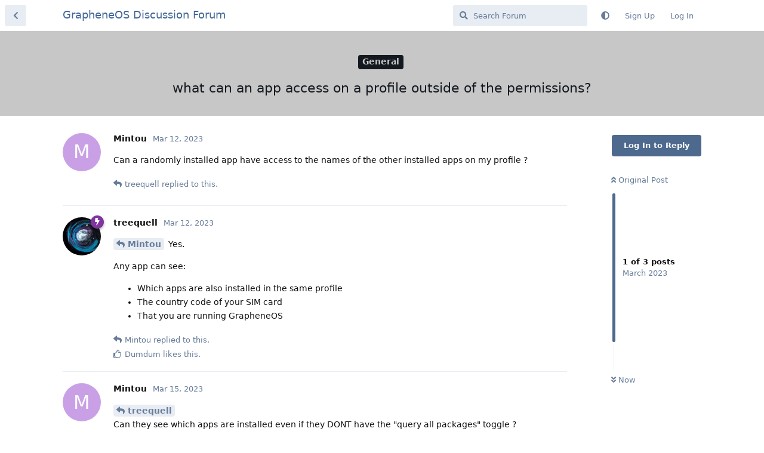

--- FILE ---
content_type: text/html; charset=utf-8
request_url: https://discuss.grapheneos.org/d/3785-what-can-an-app-access-on-a-profile-outside-of-the-permissions
body_size: 3333
content:
<!doctype html>
<html  dir="ltr"        lang="en" >
    <head>
        <meta charset="utf-8">
        <title>what can an app access on a profile outside of the permissions? - GrapheneOS Discussion Forum</title>

        <link rel="canonical" href="https://discuss.grapheneos.org/d/3785-what-can-an-app-access-on-a-profile-outside-of-the-permissions">
<link rel="preload" href="https://discuss.grapheneos.org/assets/forum.js?v=32311a7f" as="script">
<link rel="preload" href="https://discuss.grapheneos.org/assets/forum-en.js?v=4759de39" as="script">
<link rel="preload" href="https://discuss.grapheneos.org/assets/fonts/fa-solid-900.woff2" as="font" type="font/woff2" crossorigin="">
<link rel="preload" href="https://discuss.grapheneos.org/assets/fonts/fa-regular-400.woff2" as="font" type="font/woff2" crossorigin="">
<meta name="viewport" content="width=device-width, initial-scale=1, maximum-scale=1, minimum-scale=1">
<meta name="description" content="GrapheneOS discussion forum">
<meta name="theme-color" content="#4D698E">
<meta name="color-scheme" content="light">
<link rel="stylesheet" media="not all and (prefers-color-scheme: dark)" class="nightmode-light" href="https://discuss.grapheneos.org/assets/forum.css?v=b1a7b699" />
<link rel="stylesheet" media="(prefers-color-scheme: dark)" class="nightmode-dark" href="https://discuss.grapheneos.org/assets/forum-dark.css?v=06072722" />

        <script>
            /* fof/nightmode workaround for browsers without (prefers-color-scheme) CSS media query support */
            if (!window.matchMedia('not all and (prefers-color-scheme), (prefers-color-scheme)').matches) {
                document.querySelector('link.nightmode-light').removeAttribute('media');
            }
        </script>
        

<meta name="msapplication-TileColor" content="#ffffff"/>
<meta name="twitter:site" content="@GrapheneOS"/>
<meta property="og:image" content="https://discuss.grapheneos.org/opengraph.png"/>
<meta property="og:image:width" content="512"/>
<meta property="og:image:height" content="512"/>
<meta property="og:image:alt" content="GrapheneOS logo"/>
<meta property="og:site_name" content="GrapheneOS Discussion Forum"/>
<link rel="icon" href="/favicon.ico"/>
<link rel="icon" sizes="any" type="image/svg+xml" href="/favicon.svg"/>
<link rel="mask-icon" href="/780febcc.mask-icon.svg" color="#1a1a1a"/>
<link rel="apple-touch-icon" href="/apple-touch-icon.png"/>
<link rel="manifest" href="/manifest.webmanifest"/>
            
    </head>

    <body>
        <div id="app" class="App">

    <div id="app-navigation" class="App-navigation"></div>

    <div id="drawer" class="App-drawer">

        <header id="header" class="App-header">
            <div id="header-navigation" class="Header-navigation"></div>
            <div class="container">
                <div class="Header-title">
                    <a href="https://discuss.grapheneos.org" id="home-link">
                                                    GrapheneOS Discussion Forum
                                            </a>
                </div>
                <div id="header-primary" class="Header-primary"></div>
                <div id="header-secondary" class="Header-secondary"></div>
            </div>
        </header>

    </div>

    <main class="App-content">
        <div id="content"></div>

        <div id="flarum-loading" style="display: none">
    Loading...
</div>

<noscript>
    <div class="Alert">
        <div class="container">
            This site is best viewed in a modern browser with JavaScript enabled.
        </div>
    </div>
</noscript>

<div id="flarum-loading-error" style="display: none">
    <div class="Alert">
        <div class="container">
            Something went wrong while trying to load the full version of this site. Try hard-refreshing this page to fix the error.
        </div>
    </div>
</div>

<noscript id="flarum-content">
    <div class="container">
    <h1>what can an app access on a profile outside of the permissions?</h1>

    <div>
                    <article>
                                <div class="PostUser"><h3 class="PostUser-name">Mintou</h3></div>
                <div class="Post-body">
                    <p>Can a randomly installed app have access to the names of the other installed apps on my profile ?</p>
                </div>
            </article>

            <hr>
                    <article>
                                <div class="PostUser"><h3 class="PostUser-name">treequell</h3></div>
                <div class="Post-body">
                    <p><a href="https://discuss.grapheneos.org/d/3785-what-can-an-app-access-on-a-profile-outside-of-the-permissions/1" class="PostMention" data-id="22296">Mintou</a> Yes.</p>

<p>Any app can see:</p>
<ul><li>Which apps are also installed in the same profile</li>
<li>The country code of your SIM card</li>
<li>That you are running GrapheneOS</li></ul>
                </div>
            </article>

            <hr>
                    <article>
                                <div class="PostUser"><h3 class="PostUser-name">Mintou</h3></div>
                <div class="Post-body">
                    <p><a href="https://discuss.grapheneos.org/d/3785-what-can-an-app-access-on-a-profile-outside-of-the-permissions/2" class="PostMention" data-id="22299">treequell</a> <br>
Can they see which apps are installed even if they DONT have the "query all packages" toggle ?</p>
                </div>
            </article>

            <hr>
            </div>

    
    </div>

</noscript>


        <div class="App-composer">
            <div class="container">
                <div id="composer"></div>
            </div>
        </div>
    </main>

</div>




        <div id="modal"></div>
        <div id="alerts"></div>

        <script>
            document.getElementById('flarum-loading').style.display = 'block';
            var flarum = {extensions: {}};
        </script>

        <script src="https://discuss.grapheneos.org/assets/forum.js?v=32311a7f"></script>
<script src="https://discuss.grapheneos.org/assets/forum-en.js?v=4759de39"></script>

        <script id="flarum-json-payload" type="application/json">{"fof-nightmode.assets.day":"https:\/\/discuss.grapheneos.org\/assets\/forum.css?v=b1a7b699","fof-nightmode.assets.night":"https:\/\/discuss.grapheneos.org\/assets\/forum-dark.css?v=06072722","resources":[{"type":"forums","id":"1","attributes":{"title":"GrapheneOS Discussion Forum","description":"GrapheneOS discussion forum","showLanguageSelector":true,"baseUrl":"https:\/\/discuss.grapheneos.org","basePath":"","baseOrigin":"https:\/\/discuss.grapheneos.org","debug":false,"apiUrl":"https:\/\/discuss.grapheneos.org\/api","welcomeTitle":"Welcome to the GrapheneOS Discussion Forum","welcomeMessage":"Official forum for discussing GrapheneOS and related topics.","themePrimaryColor":"#4D698E","themeSecondaryColor":"#4D698E","logoUrl":null,"faviconUrl":null,"headerHtml":"","footerHtml":null,"allowSignUp":true,"defaultRoute":"\/all","canViewForum":true,"canStartDiscussion":false,"canSearchUsers":false,"canCreateAccessToken":false,"canModerateAccessTokens":false,"assetsBaseUrl":"https:\/\/discuss.grapheneos.org\/assets","canViewFlags":false,"guidelinesUrl":null,"canProcessErasureRequests":false,"erasureAnonymizationAllowed":true,"erasureDeletionAllowed":true,"canBypassTagCounts":false,"minPrimaryTags":"1","maxPrimaryTags":"1","minSecondaryTags":"0","maxSecondaryTags":"5","fof-user-bio.maxLength":200,"fof-user-bio.maxLines":0,"fofNightMode_autoUnsupportedFallback":1,"fofNightMode.showThemeToggleOnHeaderAlways":true,"fof-nightmode.default_theme":0,"fofNightMode.showThemeToggleInSolid":true,"allowUsernameMentionFormat":true},"relationships":{"groups":{"data":[{"type":"groups","id":"1"},{"type":"groups","id":"2"},{"type":"groups","id":"3"},{"type":"groups","id":"4"}]},"tags":{"data":[{"type":"tags","id":"1"},{"type":"tags","id":"3"},{"type":"tags","id":"4"},{"type":"tags","id":"26"},{"type":"tags","id":"43"},{"type":"tags","id":"50"},{"type":"tags","id":"27"},{"type":"tags","id":"23"},{"type":"tags","id":"28"},{"type":"tags","id":"33"}]}}},{"type":"groups","id":"1","attributes":{"nameSingular":"Admin","namePlural":"Admins","color":"#B72A2A","icon":"fas fa-wrench","isHidden":0}},{"type":"groups","id":"2","attributes":{"nameSingular":"Guest","namePlural":"Guests","color":null,"icon":null,"isHidden":0}},{"type":"groups","id":"3","attributes":{"nameSingular":"Member","namePlural":"Members","color":null,"icon":null,"isHidden":0}},{"type":"groups","id":"4","attributes":{"nameSingular":"Mod","namePlural":"Mods","color":"#80349E","icon":"fas fa-bolt","isHidden":0}},{"type":"tags","id":"1","attributes":{"name":"General","description":"","slug":"general","color":"#c7c7c7","backgroundUrl":null,"backgroundMode":null,"icon":"","discussionCount":11535,"position":0,"defaultSort":null,"isChild":false,"isHidden":false,"lastPostedAt":"2026-01-19T13:03:57+00:00","canStartDiscussion":false,"canAddToDiscussion":false}},{"type":"tags","id":"3","attributes":{"name":"Off Topic","description":"","slug":"off-topic","color":"#c55bec","backgroundUrl":null,"backgroundMode":null,"icon":"","discussionCount":4733,"position":1,"defaultSort":null,"isChild":false,"isHidden":false,"lastPostedAt":"2026-01-19T13:00:14+00:00","canStartDiscussion":false,"canAddToDiscussion":false}},{"type":"tags","id":"4","attributes":{"name":"Development","description":"","slug":"development","color":"#2e52e0","backgroundUrl":null,"backgroundMode":null,"icon":"","discussionCount":479,"position":2,"defaultSort":null,"isChild":false,"isHidden":false,"lastPostedAt":"2026-01-19T08:48:33+00:00","canStartDiscussion":false,"canAddToDiscussion":false}},{"type":"tags","id":"26","attributes":{"name":"Announcements","description":"","slug":"announcements","color":"#f00a0a","backgroundUrl":null,"backgroundMode":null,"icon":"","discussionCount":796,"position":3,"defaultSort":null,"isChild":false,"isHidden":false,"lastPostedAt":"2026-01-19T08:59:12+00:00","canStartDiscussion":false,"canAddToDiscussion":false}},{"type":"tags","id":"43","attributes":{"name":"Third party apps and services","description":"","slug":"third-party-apps-and-services","color":"#994ce6","backgroundUrl":null,"backgroundMode":null,"icon":"","discussionCount":2838,"position":4,"defaultSort":null,"isChild":false,"isHidden":false,"lastPostedAt":"2026-01-19T12:19:06+00:00","canStartDiscussion":false,"canAddToDiscussion":false}},{"type":"tags","id":"50","attributes":{"name":"Spam","description":"For internal use to hide removed spam from all discussions for moderators.","slug":"spam","color":"#6f492f","backgroundUrl":null,"backgroundMode":null,"icon":"","discussionCount":851,"position":5,"defaultSort":null,"isChild":false,"isHidden":true,"lastPostedAt":"2026-01-11T12:09:42+00:00","canStartDiscussion":false,"canAddToDiscussion":false}},{"type":"tags","id":"27","attributes":{"name":"Solved","description":"","slug":"solved","color":"#2fac16","backgroundUrl":null,"backgroundMode":null,"icon":"","discussionCount":3232,"position":null,"defaultSort":null,"isChild":false,"isHidden":false,"lastPostedAt":"2026-01-19T11:58:34+00:00","canStartDiscussion":false,"canAddToDiscussion":false}},{"type":"tags","id":"23","attributes":{"name":"Pixel 6a","description":"","slug":"pixel-6a","color":"#7659e8","backgroundUrl":null,"backgroundMode":null,"icon":"","discussionCount":1064,"position":null,"defaultSort":null,"isChild":false,"isHidden":false,"lastPostedAt":"2026-01-19T11:54:09+00:00","canStartDiscussion":false,"canAddToDiscussion":false}},{"type":"tags","id":"28","attributes":{"name":"Pixel 7","description":"","slug":"pixel-7","color":"#7659e8","backgroundUrl":null,"backgroundMode":null,"icon":"","discussionCount":837,"position":null,"defaultSort":null,"isChild":false,"isHidden":false,"lastPostedAt":"2026-01-19T12:50:17+00:00","canStartDiscussion":false,"canAddToDiscussion":false}},{"type":"tags","id":"33","attributes":{"name":"Pixel 8","description":"","slug":"pixel-8","color":"#7659e8","backgroundUrl":null,"backgroundMode":null,"icon":"","discussionCount":696,"position":null,"defaultSort":null,"isChild":false,"isHidden":false,"lastPostedAt":"2026-01-18T20:31:28+00:00","canStartDiscussion":false,"canAddToDiscussion":false}}],"session":{"userId":0,"csrfToken":"NfJ8YOurVT4E2FpFbJlCeJY0HIZ1j0cxRemkHo3B"},"locales":{"en":"English"},"locale":"en","apiDocument":{"data":{"type":"discussions","id":"3785","attributes":{"title":"what can an app access on a profile outside of the permissions?","slug":"3785-what-can-an-app-access-on-a-profile-outside-of-the-permissions","commentCount":3,"participantCount":2,"createdAt":"2023-03-12T09:30:17+00:00","lastPostedAt":"2023-03-15T00:50:54+00:00","lastPostNumber":3,"canReply":false,"canRename":false,"canDelete":false,"canHide":false,"isApproved":true,"canTag":false,"subscription":null,"isSticky":false,"canSticky":false,"isLocked":false,"canLock":false},"relationships":{"user":{"data":{"type":"users","id":"2061"}},"posts":{"data":[{"type":"posts","id":"22296"},{"type":"posts","id":"22299"},{"type":"posts","id":"22521"}]},"tags":{"data":[{"type":"tags","id":"1"}]}}},"included":[{"type":"users","id":"2061","attributes":{"username":"Mintou","displayName":"Mintou","avatarUrl":null,"slug":"Mintou","anonymized":false,"joinTime":"2022-12-14T01:47:09+00:00","discussionCount":8,"commentCount":44,"canEdit":false,"canEditCredentials":false,"canEditGroups":false,"canDelete":false,"lastSeenAt":"2025-10-05T02:52:02+00:00","canModerateExports":false,"canSuspend":false,"bio":"","canViewBio":true,"canEditBio":false,"canSpamblock":false},"relationships":{"groups":{"data":[]}}},{"type":"users","id":"253","attributes":{"username":"treequell","displayName":"treequell","avatarUrl":"https:\/\/discuss.grapheneos.org\/assets\/avatars\/J5GaMyLCGPRBF6M2.png","slug":"treequell","anonymized":false,"joinTime":"2022-06-23T12:12:39+00:00","discussionCount":4,"commentCount":2314,"canEdit":false,"canEditCredentials":false,"canEditGroups":false,"canDelete":false,"canModerateExports":false,"canSuspend":false,"bio":"Community moderator for GrapheneOS, all opinions are my own.\n\nIf you wish to speak with me privately, please do so on Matrix at https:\/\/matrix.to\/#\/@treequell:matrix.org.","canViewBio":true,"canEditBio":false,"canSpamblock":false},"relationships":{"groups":{"data":[{"type":"groups","id":"4"}]}}},{"type":"users","id":"1463","attributes":{"username":"Dumdum","displayName":"Dumdum","avatarUrl":null,"slug":"Dumdum","anonymized":false}},{"type":"posts","id":"22296","attributes":{"number":1,"createdAt":"2023-03-12T09:30:17+00:00","contentType":"comment","contentHtml":"\u003Cp\u003ECan a randomly installed app have access to the names of the other installed apps on my profile ?\u003C\/p\u003E","renderFailed":false,"canEdit":false,"canDelete":false,"canHide":false,"mentionedByCount":1,"canFlag":false,"isApproved":true,"canApprove":false,"canLike":false,"likesCount":0},"relationships":{"discussion":{"data":{"type":"discussions","id":"3785"}},"user":{"data":{"type":"users","id":"2061"}},"mentionedBy":{"data":[{"type":"posts","id":"22299"}]},"likes":{"data":[]}}},{"type":"posts","id":"22299","attributes":{"number":2,"createdAt":"2023-03-12T10:08:39+00:00","contentType":"comment","contentHtml":"\u003Cp\u003E\u003Ca href=\u0022https:\/\/discuss.grapheneos.org\/d\/3785-what-can-an-app-access-on-a-profile-outside-of-the-permissions\/1\u0022 class=\u0022PostMention\u0022 data-id=\u002222296\u0022\u003EMintou\u003C\/a\u003E Yes.\u003C\/p\u003E\n\n\u003Cp\u003EAny app can see:\u003C\/p\u003E\n\u003Cul\u003E\u003Cli\u003EWhich apps are also installed in the same profile\u003C\/li\u003E\n\u003Cli\u003EThe country code of your SIM card\u003C\/li\u003E\n\u003Cli\u003EThat you are running GrapheneOS\u003C\/li\u003E\u003C\/ul\u003E","renderFailed":false,"mentionedByCount":1,"canEdit":false,"canDelete":false,"canHide":false,"canFlag":false,"isApproved":true,"canApprove":false,"canLike":false,"likesCount":1},"relationships":{"user":{"data":{"type":"users","id":"253"}},"discussion":{"data":{"type":"discussions","id":"3785"}},"mentionedBy":{"data":[{"type":"posts","id":"22521"}]},"likes":{"data":[{"type":"users","id":"1463"}]}}},{"type":"posts","id":"22521","attributes":{"number":3,"createdAt":"2023-03-15T00:50:54+00:00","contentType":"comment","contentHtml":"\u003Cp\u003E\u003Ca href=\u0022https:\/\/discuss.grapheneos.org\/d\/3785-what-can-an-app-access-on-a-profile-outside-of-the-permissions\/2\u0022 class=\u0022PostMention\u0022 data-id=\u002222299\u0022\u003Etreequell\u003C\/a\u003E \u003Cbr\u003E\nCan they see which apps are installed even if they DONT have the \u0022query all packages\u0022 toggle ?\u003C\/p\u003E","renderFailed":false,"mentionedByCount":0,"canEdit":false,"canDelete":false,"canHide":false,"canFlag":false,"isApproved":true,"canApprove":false,"canLike":false,"likesCount":0},"relationships":{"user":{"data":{"type":"users","id":"2061"}},"discussion":{"data":{"type":"discussions","id":"3785"}},"mentionedBy":{"data":[]},"likes":{"data":[]}}},{"type":"groups","id":"4","attributes":{"nameSingular":"Mod","namePlural":"Mods","color":"#80349E","icon":"fas fa-bolt","isHidden":0}},{"type":"tags","id":"1","attributes":{"name":"General","description":"","slug":"general","color":"#c7c7c7","backgroundUrl":null,"backgroundMode":null,"icon":"","discussionCount":11535,"position":0,"defaultSort":null,"isChild":false,"isHidden":false,"lastPostedAt":"2026-01-19T13:03:57+00:00","canStartDiscussion":false,"canAddToDiscussion":false}}]}}</script>

        <script>
            const data = JSON.parse(document.getElementById('flarum-json-payload').textContent);
            document.getElementById('flarum-loading').style.display = 'none';

            try {
                flarum.core.app.load(data);
                flarum.core.app.bootExtensions(flarum.extensions);
                flarum.core.app.boot();
            } catch (e) {
                var error = document.getElementById('flarum-loading-error');
                error.innerHTML += document.getElementById('flarum-content').textContent;
                error.style.display = 'block';
                throw e;
            }
        </script>

        
    </body>
</html>
